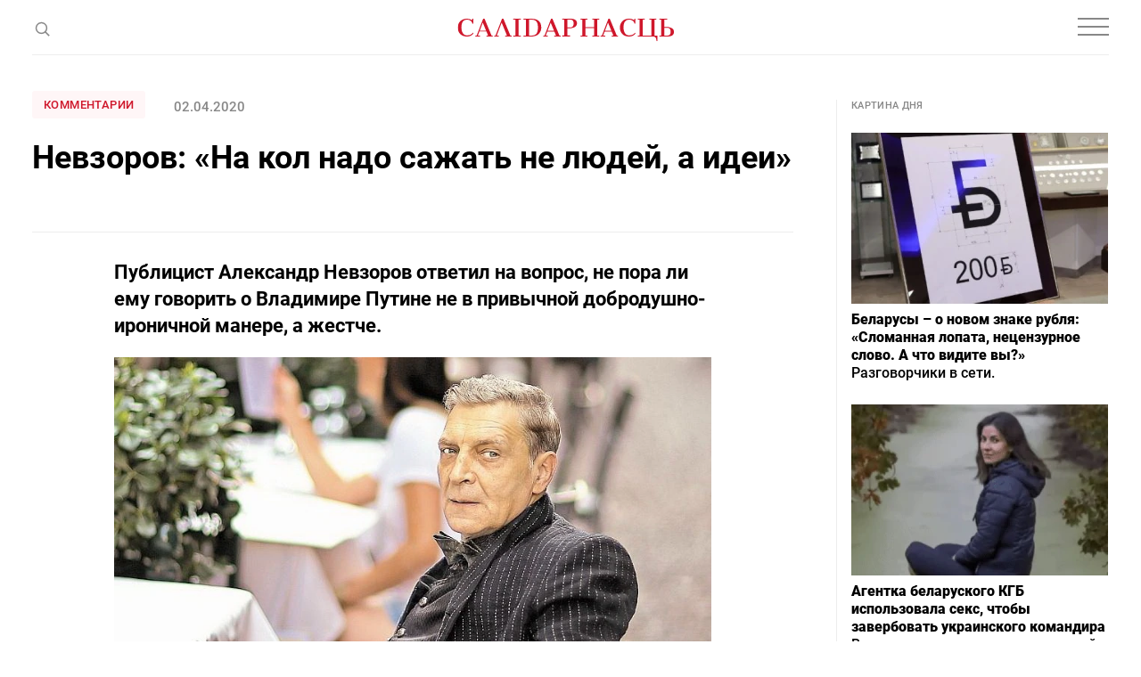

--- FILE ---
content_type: text/html; charset=utf-8
request_url: https://www.google.com/recaptcha/api2/aframe
body_size: 267
content:
<!DOCTYPE HTML><html><head><meta http-equiv="content-type" content="text/html; charset=UTF-8"></head><body><script nonce="9bzEynLKqLg2FnjPKgYE5w">/** Anti-fraud and anti-abuse applications only. See google.com/recaptcha */ try{var clients={'sodar':'https://pagead2.googlesyndication.com/pagead/sodar?'};window.addEventListener("message",function(a){try{if(a.source===window.parent){var b=JSON.parse(a.data);var c=clients[b['id']];if(c){var d=document.createElement('img');d.src=c+b['params']+'&rc='+(localStorage.getItem("rc::a")?sessionStorage.getItem("rc::b"):"");window.document.body.appendChild(d);sessionStorage.setItem("rc::e",parseInt(sessionStorage.getItem("rc::e")||0)+1);localStorage.setItem("rc::h",'1770037431945');}}}catch(b){}});window.parent.postMessage("_grecaptcha_ready", "*");}catch(b){}</script></body></html>